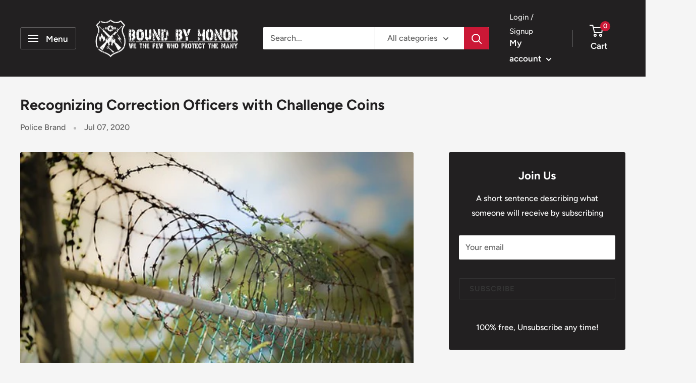

--- FILE ---
content_type: text/css
request_url: https://boundbyhonor.net/cdn/shop/t/11/assets/problogger-custom.css?v=61277152991589100641659937054
body_size: -555
content:
.pb-text-title h4{line-height:31.79px;margin-top:16px!important;font-size:17px}.button{color:#333;border-color:#333;background-color:transparent;border:1px solid #333333;transition:background-color .2s linear,color .2s linear;margin:25px 0;padding:0 20px;text-align:center;cursor:pointer;min-height:42px;height:40px;line-height:1.2;vertical-align:top;font-weight:700;font-size:15px;display:inline-flex;-webkit-box-align:center;align-items:center;-webkit-box-pack:center;text-transform:uppercase;letter-spacing:1px}
/*# sourceMappingURL=/cdn/shop/t/11/assets/problogger-custom.css.map?v=61277152991589100641659937054 */


--- FILE ---
content_type: text/javascript
request_url: https://boundbyhonor.net/cdn/shop/t/11/assets/hulk_vd.js?v=179055874465234424021659937760
body_size: 2318
content:
$(document).ready(function(){hulkVolumediscount.init()});var hulkVolumediscount={init:function(){},hulkAjaxCart:function(){function start(){var checkout_selectors="input[name='checkout']:not(.hulkapps-ignore), input[value='Checkout']:not(.hulkapps-ignore), button[name='checkout']:not(.hulkapps-ignore), [href$='checkout']:not(.hulkapps-ignore), button[value='Checkout']:not(.hulkapps-ignore), input[name='goto_pp'], button[name='goto_pp'], input[name='goto_gc'], button[name='goto_gc'], .hulkapps_checkout";window.loadScript=function(url,callback){var script=document.createElement("script");script.type="text/javascript",script.readyState?script.onreadystatechange=function(){(script.readyState=="loaded"||script.readyState=="complete")&&(script.onreadystatechange=null,callback())}:script.onload=function(){callback()},script.src=url,document.getElementsByTagName("head")[0].appendChild(script)},window.commonJS=function($2){window.hulkappsDoActionsAjax=function(data){data&&(data.discounts.discount_show&&$2(".discount_code_box").css("display","block"),data.discounts.plan&&$2(".edit_ajax_cart_option").css("display","block"),typeof data.discounts=="object"&&typeof data.discounts.cart=="object"&&typeof data.discounts.cart.items=="object"&&hulkappsShowCartDiscountsAjax(data.discounts),$2(checkout_selectors).on("click",function(e){if(e.stopImmediatePropagation(),e.preventDefault(),typeof hulkappsCheckout!="function"&&(window.location="/checkout"),data.discounts.is_draft_order)if(typeof hulkappsCheckoutClick>"u")hulkappsCheckout();else{var result=hulkappsCheckoutClick();(result==!0||result!=!1)&&hulkappsCheckout()}else window.location="/checkout"}))},window.hulkappsShowCartDiscountsAjax=function(discounts){window.hulkapps.discounts=discounts;var flag=0;discounts.cart.items.forEach(function(item){item.cart_discount_away_msg_html?$2(".hulkapps-reminder[data-key='"+item.key+"']").html(item.cart_discount_away_msg_html):$2(".hulkapps-reminder[data-key='"+item.key+"']").html(""),item.discounted_price<item.original_price?(flag=1,$2(".hulkapps-cart-item-price[data-key='"+item.key+"']").html("<span class='original_price' style='text-decoration:line-through;'>"+item.original_price_format+"</span><br/><span class='discounted_price'>"+item.discounted_price_format+"</span>"),$2(".hulkapps-cart-item-line-price[data-key='"+item.key+"']").html("<span class='original_price' style='text-decoration:line-through;'>"+item.original_line_price_format+"</span><br/><span class='discounted_price'>"+item.discounted_line_price_format+"</span>")):($2(".hulkapps-cart-item-price[data-key='"+item.key+"']").html("<span class='original_price'>"+item.original_price_format+"</span>"),$2(".hulkapps-cart-item-line-price[data-key='"+item.key+"']").html("<span class='original_price'>"+item.original_line_price_format+"</span>"))}),$2(".hulkapps-discount-bar").html(""),$2(".hulkapps-cart-total,.hulkapps-discount-reminder-msg").remove(),$2(".hulkapps-cart-original-total").css("text-decoration","none"),(flag==1||discounts.cart_discount_msg_html||discounts.is_draft_order)&&(discounts.final_with_discounted_price==null&&discounts.discounted_price_total!=discounts.original_price_total?($2(".hulkapps-cart-original-total").html(discounts.original_price_total).css("text-decoration","line-through"),$2("<span class='hulkapps-cart-total'>"+discounts.discounted_price_total+"</span>").insertAfter(".hulkapps-cart-original-total")):discounts.final_with_discounted_price!=null&&($2(".hulkapps-cart-original-total").html(discounts.original_price_total).css("text-decoration","line-through"),$2("<span class='hulkapps-cart-total'>"+discounts.final_with_discounted_price+"</span>").insertAfter(".hulkapps-cart-original-total")),$2(".hulkapps-discount-bar").length>0?$2(".hulkapps-discount-bar").html(discounts.cart_discount_msg_html):$2('form[action="/cart"]').prepend(discounts.cart_discount_msg_html)),discounts.cart_discount_reminder_msg_html&&($2(".hulkapps-cart-reminder").length>0?$2(".hulkapps-cart-reminder").html(discounts.cart_discount_reminder_msg_html):$2(".alert.hulkapps-discount-bar-msg").length>0?$2(".alert.hulkapps-discount-bar-msg").after(discounts.cart_discount_reminder_msg_html):$2('form[action="/cart"]').prepend(discounts.cart_discount_reminder_msg_html)),$2(".hulkapps_summary").remove(),discounts.discount_code&&discounts.discount_error==1?($2(".hulkapps-cart-original-total").html(discounts.original_price_total),$2(".hulkapps_discount_hide").after("<span class='hulkapps_summary'>Discount code does not match</span>"),localStorage.removeItem("discount_code")):discounts.is_free_shipping?($2(".hulkapps-cart-original-total").html(discounts.original_price_total),$2(".hulkapps-summary-line-discount-code, .after_discount_price").remove(),$2(".hulkapps_discount_hide").after("<span class='hulkapps-summary-line-discount-code'><span class='discount-tag'>"+discounts.discount_code+"<span class='close-ajax-tag'></span></span>Free Shipping")):discounts.discount_code&&$2(".discount_code_box").is(":visible")?($2(".hulkapps-summary-line-discount-code,.after_discount_price").remove(),$2(".hulkapps_discount_hide").after("<span class='hulkapps-summary-line-discount-code'><span class='discount-tag'>"+discounts.discount_code+"<span class='close-ajax-tag'></span></span><span class='hulkapps_with_discount'> -"+discounts.with_discount+"</span></span><span class='after_discount_price'><span class='final-total'>Total</span>"+discounts.final_with_discounted_price+"</span>"),flag==1||discounts.cart_discount_msg_html?$2(".hulkapps-cart-original-total").html(discounts.discounted_price_total).css("text-decoration","line-through"):$2(".hulkapps-cart-original-total").html(discounts.original_price_total).css("text-decoration","line-through"),$2(".hulkapps-cart-total").remove()):$2(".hulkapps-cart-original-total").html(discounts.original_price_total)},window.hulkappsCheckout=function(){for(var i=0;i<window.hulkapps.cart.items.length;i++){var item=window.hulkapps.cart.items[i],el=document.querySelectorAll("[id='updates_"+item.key+"']");el.length!=1&&(el=document.querySelectorAll("[id='updates_"+item.variant_id+"']")),el.length==1&&(window.hulkapps.cart.items[i].quantity=el[0].value)}var pv_draft_url="";window.hulkapps.is_volume_discount?pv_draft_url=window.hulkapps.vd_url+"/shop/create_draft_order":window.hulkapps.is_product_option&&(pv_draft_url=window.hulkapps.po_url+"/store/create_draft_order");var storage_code=localStorage.getItem("discount_code"),ctags=window.hulkapps.customer?window.hulkapps.customer.tags:"";$2.ajax({type:"POST",url:pv_draft_url,data:{cart_json:window.hulkapps,store_id:window.hulkapps.store_id,discount_code:storage_code,cart_collections:JSON.stringify(window.hulkapps.cart_collections),ctags},crossDomain:!0,success:function(res){typeof res=="string"?window.location.href=res:window.location.href="/checkout",localStorage.removeItem("discount_code")}})},window.hulkappsStart=function(){window.hulkappsc={},jQuery.getJSON("/cart.js",function(cart){window.hulkapps.cart=cart,window.hulkapps.cart.items.length>0&&(window.hulkapps.cart_collections={},$2.ajax({url:"/cart?view=extra.json",type:"GET",crossDomain:!0,dataType:"json",success:function(product){$2.each(product.items,function(index,item){$2.extend(window.hulkapps.cart_collections,item.cart_collections)}),getCartDetails()},error:function(){console.log("error")}}),$2("body").on("click",".edit_ajax_cart_option",function(e){$2("body").addClass("body_fixed"),e.preventDefault();var key=$2(this).data("key"),cart_json={};$2.ajax({url:"/cart.js",async:!1,dataType:"json",success:function(state){cart_json=state}});var cart2=cart_json,store_id=window.hulkapps.store_id,pid=$2(this).data("product_id"),variant_id=$2(this).data("variant_id");$2("[name^='properties']").each(function(){$2(this).val()==""&&$2(this).attr("disabled",!0)}),window.hulkapps.page_type=="product"&&$2("div[id^='hulkapps_option_list_']").remove(),$2.ajax({type:"POST",url:window.hulkapps.po_url+"/store/edit_cart",data:{cart_data:cart2,item_key:key,store_id,variant_id},cache:!1,crossDomain:!0,success:function(data){$2(".ajaxifyCart--close").click(),data=="ok"?location.reload():($2("#edit_cart_popup").html(data),$2(".edit_popup").show(),$2(".hulkapp_save").addClass("hulkapp_ajax_save").removeClass("hulkapp_save"),window.hulkapps.page_type=="product"&&_closePOProp($2),calc_options_total(pid),conditional_rules(pid))}})}))}),window.getCartDetails=function(){var pv_cart_url="";if(window.hulkapps.is_volume_discount?pv_cart_url=window.hulkapps.vd_url+"/shop/get_cart_details":window.hulkapps.is_product_option&&(pv_cart_url=window.hulkapps.po_url+"/store/get_cart_details"),pv_cart_url!=""){var storage_code=localStorage.getItem("discount_code"),ctags=window.hulkapps.customer?window.hulkapps.customer.tags:"";if(storage_code!=""){$2(".hulkapps_discount_code").val(storage_code);var get_cart_data={cart_data:window.hulkapps,store_id:window.hulkapps.store_id,discount_code:storage_code,cart_collections:JSON.stringify(window.hulkapps.cart_collections),ctags}}else var get_cart_data={cart_data:window.hulkapps,store_id:window.hulkapps.store_id,cid:cust_id};$2(checkout_selectors).attr("disabled",!0),$2.ajax({type:"POST",url:pv_cart_url,data:get_cart_data,crossDomain:!0,success:function(data){$2(checkout_selectors).attr("disabled",!1),data.discounts.cart.items.forEach(function(item,index){setTimeout(function(){$2("[data-cart-item]").each(function(index2,value){item.variant_id==$2(this).data("variant_id")&&($2(this).find(".hulkapps-cart-item-line-price").data("cart-item-key",item.key),$2(this).find(".hulkapps-cart-item-line-price .original_price").text(item.original_line_price_format))})},500)}),hulkappsDoActionsAjax(data)}})}},window.getRelationships=function($3){window.hulkapps.page_type=="product"&&$3.ajax({type:"GET",url:window.hulkapps.po_url+"/store/get_all_relationships",data:{pid:window.hulkapps.product_id,store_id:window.hulkapps.store_id},sync:!1,crossDomain:!0,success:function(data){$3("#hulkapps_custom_options_"+window.hulkapps.product_id).html(data),setTimeout(function(){conditional_rules(parseInt(window.hulkapps.product_id)),$3("#hulkapps_options_"+window.hulkapps.product_id).closest("form").find(":submit").addClass("hulkapps_submit_cart")},500)}})},window._closePOProp=function($3){$3("body").on("click",".edit_popup .hulkapp_close",function(e){$3(".edit_popup #edit_cart_popup").empty(),getRelationships($3)})}},(window.hulkapps.is_product_option||window.hulkapps.is_volume_discount)&&hulkappsStart()},window.cartPageJS=function($2){$2("body").on("keypress",".hulkapps_discount_code",function(e){if(e.which==13&&$2(".hulkapps_discount_ajax_button").click(),e.which===32)return!1}),$2(".hulkapps_discount_ajax_button").on("click",function(e){e.preventDefault();var code=$2(this).parent(".hulkapps_discount_hide").find(".hulkapps_discount_code").val();code==""?$2(".hulkapps_discount_code").addClass("discount_error"):(localStorage.setItem("discount_code",code),$2(".hulkapps_discount_code").removeClass("discount_error"),getCartDetails())}),$2("body").on("click",".close-ajax-tag",function(e){localStorage.removeItem("discount_code"),$2(".hulkapps-summary-line-discount-code, .after_discount_price, .hulkapps_summary").remove(),getCartDetails()}),$2("body").on("click",".hulkapp_ajax_save",function(e){e.stopImmediatePropagation(),e.preventDefault();var line_product_id=$2(this).data("product_id");if(validate_options($2(this).data("product_id"))){var line=parseInt($2(this).parents(".hulkapp_popupBox").find(".hulkapp_mainContent").find(".h_index").val())+1,itemIndex=$2(this).parents(".hulkapp_popupBox").find(".hulkapp_mainContent").find(".h_index").val(),qty=$2("[data-cart-item]").eq($2(this).parents(".hulkapp_popupBox").find(".hulkapp_mainContent").find(".h_index").val()).attr("data-cart-item-quantity"),line_variant_id=$2("[data-cart-item]").eq($2(this).parents(".hulkapp_popupBox").find(".hulkapp_mainContent").find(".h_index").val()).attr("data-variant_id"),proprtyHTML="";$2(".upload_cls").val()!=""?$2(".upload_h_cls").remove():$2(".upload_cls").remove(),$2("#edit_cart_popup .conditional").each(function(index,element){$2(this).find('.hulkapps_option_value input[type="hidden"]').val("")});let properties={};$2("#edit_cart_popup [name^='properties']").each(function(index,el){$2(this).val()==""&&$2(this).remove();let name;this.type=="radio"?this.checked&&(name=this.name.replace("properties[","").replace("]",""),$2.trim(this.value).length>0&&(properties[name]=this.value,proprtyHTML+='<div class="cart-property" data-cart-item-property><span class="property_name" data-cart-item-property-name>'+name+': </span><span class="property_value" data-cart-item-property-value>'+this.value+"</span></div>")):(name=this.name.replace("properties[","").replace("]",""),$2.trim(this.value).length>0&&(properties[name]=this.value,proprtyHTML+='<div class="cart-property" data-cart-item-property><span class="property_name" data-cart-item-property-name>'+name+': </span><span class="property_value" data-cart-item-property-value>'+this.value+"</span></div>"))}),$2.isEmptyObject(properties)?$2.ajax({type:"POST",url:"/cart/change.js",data:{quantity:0,line},dataType:"json",success:function(cart){$2(".upload_cls").val()!=""?$2(".upload_h_cls").remove():$2(".upload_cls").remove(),$2("#edit_cart_popup .conditional").each(function(index,element){$2(this).find('.hulkapps_option_value input[type="hidden"]').val("")}),$2("[name^='properties']").each(function(index,el){$2(this).val()==""&&$2(this).remove()}),$2.ajax({type:"POST",url:"/cart/add.js",data:{quantity:qty,id:line_variant_id},dataType:"json",success:function(cart_item){$2(".edit_popup #edit_cart_popup").empty(),$2(".edit_popup").hide(),$2("body").removeClass("body_fixed"),$2.getJSON("/cart.js").then(function(cart2){var selectedItemRow=$2("[data-cart-item]").eq(itemIndex);$2(selectedItemRow).find("#edit_"+line_product_id).data("key",cart2.items[itemIndex].key),$2("body").find("#edit_"+line_product_id).attr("data-cart-item-quantity",qty),$2(selectedItemRow).find("[data-cart-item-property]").detach(),$2(selectedItemRow).find("[data-cart-item-details]").append(proprtyHTML),$2(selectedItemRow).find(".hulkapps-cart-item-line-price").attr("data-key",cart2.items[itemIndex].key),$2(selectedItemRow).attr("data-cart-item-key",cart2.items[itemIndex].key),window.hulkapps.cart=cart2,getCartDetails(),getRelationships($2)})}})}}):$2.ajax({type:"POST",url:"/cart/change.js",data:{quantity:qty,line,properties},dataType:"json",success:function(cart){$2(".edit_popup #edit_cart_popup").empty(),$2(".edit_popup").hide(),$2("body").removeClass("body_fixed");var selectedItemRow=$2("[data-cart-item]").eq(itemIndex);$2(selectedItemRow).find("#edit_"+line_product_id).data("key",cart.items[itemIndex].key),$2("body").find("#edit_"+line_product_id).attr("data-cart-item-quantity",qty),$2(selectedItemRow).find("[data-cart-item-property]").detach(),$2(selectedItemRow).find("[data-cart-item-details]").append(proprtyHTML),$2(selectedItemRow).find(".hulkapps-cart-item-line-price").attr("data-key",cart.items[itemIndex].key),$2(selectedItemRow).attr("data-cart-item-key",cart.items[itemIndex].key),window.hulkapps.cart=cart,getCartDetails(),getRelationships($2)}})}}),$2("body").on("click touchstart",".hulkapp_close",function(e){$2(".edit_popup").hide(),$2("body").removeClass("body_fixed")})}}start(),loadScript("//ajax.googleapis.com/ajax/libs/jquery/3.2.1/jquery.min.js",function(){var jQuery321=jQuery.noConflict(!0);window.hulkapps.is_volume_discount=!0,window.hulkapps.is_product_option=!1,commonJS(jQuery321),cartPageJS(jQuery321)})}};
//# sourceMappingURL=/cdn/shop/t/11/assets/hulk_vd.js.map?v=179055874465234424021659937760
